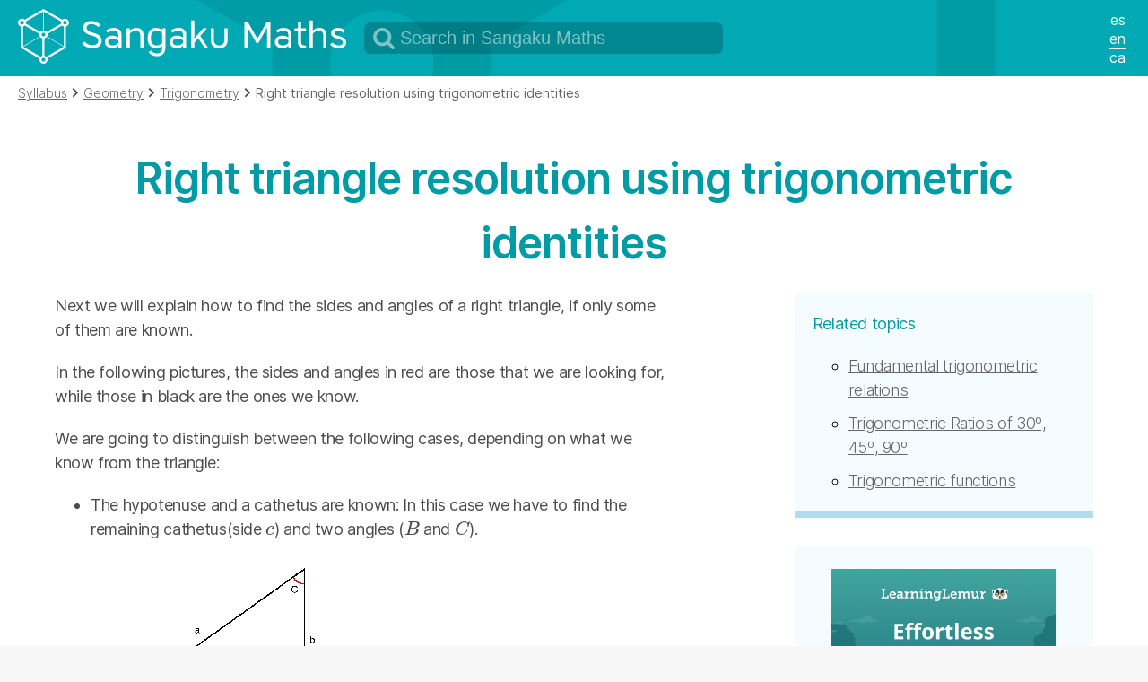

--- FILE ---
content_type: text/html; charset=UTF-8
request_url: https://www.sangakoo.com/en/unit/right-triangle-resolution-using-trigonometric-identities
body_size: 4114
content:
<!DOCTYPE html>
<html lang="en">
<head itemscope itemtype="http://schema.org/WebSite">
    <meta charset="utf-8"/>        <link rel="canonical" href="https://www.sangakoo.com/en/unit/right-triangle-resolution-using-trigonometric-identities">
    <link rel="alternate" hreflang="ca" href="https://www.sangakoo.com/ca/temes/resolucio-de-triangles-rectangles-usant-raons-trigonometriques" /><link rel="alternate" hreflang="es" href="https://www.sangakoo.com/es/temas/resolucion-de-triangulos-rectangulos-mediante-razones-trigonometricas" />

    <title>Right triangle resolution using trigonometric identities</title>

    <link rel="dns-prefetch" href="//img.sangakoo.com">
<link rel="dns-prefetch" href="//cdn.jsdelivr.net">
<link rel="preload" href="/css/fonts/Inter-ExtraLight-BETA.woff2?v=3.11" as="font" type="font/woff2" crossorigin="anonymous">
<link rel="preload" href="/css/fonts/Inter-ExtraLightItalic-BETA.woff2?v=3.11" as="font" type="font/woff2" crossorigin="anonymous">
<link rel="preload" href="/css/fonts/Inter-Light-BETA.woff2?v=3.11" as="font" type="font/woff2" crossorigin="anonymous">
<link rel="preload" href="/css/fonts/Inter-LightItalic-BETA.woff2?v=3.11" as="font" type="font/woff2" crossorigin="anonymous">
<link rel="preload" href="/css/fonts/Inter-Regular.woff2?v=3.11" as="font" type="font/woff2" crossorigin="anonymous">
<link rel="preload" href="/css/fonts/Inter-Italic.woff2?v=3.11" as="font" type="font/woff2" crossorigin="anonymous">
<link rel="preload" href="/css/fonts/Inter-Medium.woff2?v=3.11" as="font" type="font/woff2" crossorigin="anonymous">
<link rel="preload" href="/css/fonts/Inter-MediumItalic.woff2?v=3.11" as="font" type="font/woff2" crossorigin="anonymous">
<link rel="preload" href="/css/fonts/Inter-SemiBold.woff2?v=3.11" as="font" type="font/woff2" crossorigin="anonymous">
<link rel="preload" href="/css/fonts/Inter-SemiBoldItalic.woff2?v=3.11" as="font" type="font/woff2" crossorigin="anonymous">    <link rel="apple-touch-icon" sizes="180x180" href="/apple-touch-icon.png">
    <link rel="icon" type="image/png" sizes="32x32" href="/favicon-32x32.png">
    <link rel="icon" type="image/png" sizes="16x16" href="/favicon-16x16.png">
    <link rel="manifest" href="/site.webmanifest">
    <link rel="mask-icon" href="/safari-pinned-tab.svg" color="#5bbad5">
    <meta http-equiv="x-ua-compatible" content="ie=edge">
    <meta name="viewport" content="width=device-width, initial-scale=1, minimum-scale=1, maximum-scale=5">
    <meta name="author" content="Sangaku Maths">
    <meta name="description" content="Next we will explain how to find the sides and angles of a right triangle, if only some of them are known.
In the fol...">
    <meta itemprop="name" content="Sangaku Maths">
    <meta itemprop="url" content="https://www.sangakoo.com/en/unit/right-triangle-resolution-using-trigonometric-identities">
    <meta property="og:description" content="Next we will explain how to find the sides and angles of a right triangle, if only some of them are known.
In the fol...">
    <meta property="og:title" content="Right triangle resolution using trigonometric identities">
    <meta property="og:type" content="website">
    <meta property="og:url" content="https://www.sangakoo.com/en/unit/right-triangle-resolution-using-trigonometric-identities">
    <meta property="og:image" content="https://www.sangakoo.com/img/ogimage.png">
    <meta property="fb:app_id" content="474850272569681">
    <meta name="twitter:card" content="summary">
    <meta name="twitter:description" content="Next we will explain how to find the sides and angles of a right triangle, if only some of them are known.
In the fol...">
    <meta name="twitter:title" content="Right triangle resolution using trigonometric identities">
    <meta name="twitter:image" content="https://www.sangakoo.com/img/timage.png">
    <meta name="msapplication-TileColor" content="#da532c">
    <meta name="theme-color" content="#ffffff">
    
    <!-- Google Tag Manager -->
<script>(function(w,d,s,l,i){w[l]=w[l]||[];w[l].push({'gtm.start':
new Date().getTime(),event:'gtm.js'});var f=d.getElementsByTagName(s)[0],
j=d.createElement(s),dl=l!='dataLayer'?'&l='+l:'';j.async=true;j.src=
'https://www.googletagmanager.com/gtm.js?id='+i+dl;f.parentNode.insertBefore(j,f);
})(window,document,'script','dataLayer','GTM-5VS6KCZH');</script>
<!-- End Google Tag Manager -->
                    <script>
    window.MathJax = {
        tex: {
            inlineMath: [['$$','$$'], ["\\(","\\)"]],
            displayMath: [['$$$','$$$'], ["\\[","\\]"]],
            processEscapes: true,
            packages: ['base', 'cancel', 'ams']
        },
        options: {
            ignoreHtmlClass: 'tex2jax_ignore',
            processHtmlClass: 'tex2jax_process'
        },
        loader: {
            load: ['[tex]/cancel']
        }
    };
</script>
<script defer src="https://cdn.jsdelivr.net/npm/mathjax@3/es5/tex-chtml.js" id="MathJax-script"></script>
    <!-- Google tag (gtag.js) -->
<script async src="https://www.googletagmanager.com/gtag/js?id=AW-1027772089"></script>
<script>
  window.dataLayer = window.dataLayer || [];
  function gtag(){dataLayer.push(arguments);}
  gtag('js', new Date());

  gtag('config', 'AW-1027772089');
</script>

        <link rel="stylesheet" href="/css/maths.min.css"/>
    </head>
<body>
    <!-- Google Tag Manager (noscript) -->
<noscript><iframe src="https://www.googletagmanager.com/ns.html?id=GTM-5VS6KCZH"
height="0" width="0" style="display:none;visibility:hidden"></iframe></noscript>
<!-- End Google Tag Manager (noscript) -->
    
    <header class="header-main">
        <a href="/en" class="brand-logo"><img src="/img/logo_sangakumaths_white.svg" alt="Sangaku Maths" title="Sangaku Maths"/></a>        <form method="get" accept-charset="utf-8" action="/en/search"> 
    <div class="input text"><input type="text" name="keyword" placeholder="Search in Sangaku Maths" id="keyword"/></div></form>        <button class="btnMenu" aria-label="Abrir menú de idiomas">
    <svg 
        xmlns="http://www.w3.org/2000/svg" 
        xmlns:xlink="http://www.w3.org/1999/xlink" 
        version="1.1" id="btnmenu" 
        x="0px" 
        y="0px" 
        width="50px" 
        height="50px" 
        viewBox="0 0 50 50" 
        enable-background="new 0 0 50 50" 
        xml:space="preserve">
        <path 
            fill="white" 
            fill-rule="evenodd" 
            clip-rule="evenodd" 
            d="M15.5 33.5v-3h19v3H15.5z M15.5 23.5h19v3h-19V23.5z M15.5 16.5h19v3h-19V16.5z"/>
    </svg>
</button>
<button class="btnCloseMenu" aria-label="Cerrar menú de idiomas">
    <svg 
        xmlns="http://www.w3.org/2000/svg" 
        xmlns:xlink="http://www.w3.org/1999/xlink" 
        version="1.1" 
        id="btnclose" 
        x="0px" 
        y="0px" 
        width="50px" 
        height="50px" 
        viewBox="0 0 50 50" 
        enable-background="new 0 0 50 50" 
        xml:space="preserve">
        <path 
            fill="white" 
            d="M37.551 35.607l-2.121 2.121L24.823 27.121L14.57 37.374l-2.121-2.121L22.702 25 L12.449 14.747l2.121-2.121l10.253 10.253L35.43 12.272l2.121 2.121L26.945 25L37.551 35.607z" />
    </svg>
</button>
        
<nav id="header-nav-main">
    <ul class="nav-lang">
                        <li><a href="/es/temas/resolucion-de-triangulos-rectangulos-mediante-razones-trigonometricas" hreflang="es"><abbr title="Español" lang="es">ES</abbr></a></li>
                <li class="selected"><abbr title="" lang="en">EN</abbr></li>
                <li><a href="/ca/temes/resolucio-de-triangles-rectangles-usant-raons-trigonometriques" hreflang="ca"><abbr title="Català" lang="ca">CA</abbr></a></li>
                </ul>
</nav>    </header>
            



<nav class="breadcrumb breadcrumb breadcrumb-theory ">
    <ol itemscope itemtype="http://schema.org/BreadcrumbList"><li itemprop="itemListElement" itemscope itemtype="http://schema.org/ListItem"><a href="/en/units" itemprop="item"><span itemprop="name">Syllabus</span></a><meta itemprop="position" content="1" /></li><li itemprop="itemListElement" itemscope itemtype="http://schema.org/ListItem"><a href="/en/units/geometry" itemprop="item"><span itemprop="name">Geometry</span></a><meta itemprop="position" content="2" /></li><li itemprop="itemListElement" itemscope itemtype="http://schema.org/ListItem"><a href="/en/units/trigonometry" itemprop="item"><span itemprop="name">Trigonometry</span></a><meta itemprop="position" content="3" /></li><li itemprop="itemListElement" itemscope itemtype="http://schema.org/ListItem"><span itemprop="name">Right triangle resolution using trigonometric identities</span><meta itemprop="position" content="4" /></li></ol></nav>
<section class="plain-text theory">
    <div class="grid-container">
        <header class="grid-100 mobile-grid-100"><h1>Right triangle resolution using trigonometric identities</h1></header>
        <article>
            <div class="grid-60 suffix-10 mobile-grid-100 theory">
                <p>Next we will explain how to find the sides and angles of a right triangle, if only some of them are known.</p>
<p>In the following pictures, the sides and angles in red are those that we are looking for, while those in black are the ones we know.</p>
<p>We are going to distinguish between the following cases, depending on what we know from the triangle:</p>
<ul>
<li>
<p>The hypotenuse and a cathetus are known:
In this case we have to find the remaining cathetus(side $$c$$) and two angles ($$B$$ and $$C$$).</p>
<p><img src="https://img.sangakoo.com/img/img/triang1.gif" alt="imagen" /></p>
<ul>
<li>The angle $$B$$ is: $$B=\arcsin\Big( \dfrac{b}{a} \Big)$$</li>
<li>The angle $$C$$ is: $$C=90^\circ -B$$</li>
<li>The side $$c$$ is: $$c=a\cdot \cos(B)$$</li>
</ul>
</li>
<li>
<p>Two cathetus are known:
In this case we have to find the two angles ($$B$$ and $$C$$) and the hypotenuse (that is, the side $$a$$).</p>
<p><img src="https://img.sangakoo.com/img/img/triang2.gif" alt="imagen" /></p>
<ul>
<li>The angle $$B$$ is: $$B=\arctan\Big( \dfrac{b}{c}\Big)$$</li>
<li>The angle $$C$$ is: $$C=90^\circ - B$$</li>
<li>
<p>The hypotenuse is: $$a=\dfrac{b}{\sin(B)}$$ </p>
<p>Also, it is possible to find it with the following identity: $$a=\sqrt{b^2+c^2}$$</p>
</li>
</ul>
</li>
<li>
<p>The hypotenuse and an angle are known:
In this case we will have to find another angle (that is, $$C$$) and the two cathetus (the sides $$b$$ and $$c$$).</p>
<p><img src="https://img.sangakoo.com/img/img/triang3.gif" alt="imagen" /></p>
<ul>
<li>The angle $$C$$ is: $$C=90^\circ -B$$</li>
<li>The side $$b$$ is: $$b=a\cdot\sin(B)$$</li>
<li>
<p>The side $$c$$ is: $$c=a\cos(B)$$</p>
<p>Also, it is possible to find it by doing: $$c=\sqrt{a^2+b^2}$$</p>
</li>
</ul>
</li>
<li>
<p>A cathetus and an angle are known:
Here we will have to find the other angle ($$C$$), the hypotenuse (the side $$a$$) and the unknown cathetus (the side $$c$$).</p>
<p><img src="https://img.sangakoo.com/img/img/triang4.gif" alt="imagen" /></p>
<ul>
<li>The angle $$C$$ is: $$C=90^\circ -B$$</li>
<li>The side $$a$$ is: $$a=\dfrac{b}{\sin(B)}$$</li>
<li>
<p>The side $$c$$ is: $$c=\dfrac{b}{\tan(B)}$$</p>
<p>Also: $$c=\sqrt{a^2+b^2}$$</p>
</li>
</ul>
</li>
</ul>                                                </div>
            <div class="grid-30 mobile-grid-100">
                
            <aside class="capsule small align-left">
            <p class="featured-text clean">Related topics</p>
            <ul>
                                                                                                                                                                                            <li><a href="/en/unit/fundamental-trigonometric-relations">Fundamental trigonometric relations</a></li>
                                                                                                                                                                                                                                                    <li><a href="/en/unit/trigonometric-ratios-of-30-45-90">Trigonometric Ratios of 30º, 45º, 90º</a></li>
                                                                                                                                                                                                                                                    <li><a href="/en/unit/trigonometric-functions">Trigonometric functions</a></li>
                                                                                                                                                                                                                                                                                                                                                                                            </ul>
        </aside>    
    		<aside class="capsule small">
                <a href="https://learninglemur.com/?lang=en&utm_source=sangakoo.com&utm_medium=referral&utm_campaign=sangakoo-en&utm_content=banner-teachers"><img src="/img/learninglemur_teacher_en.png" width="250" height="200" alt="Stop correcting. Focus on teaching." style="margin-top: 25px;"/></a>
        </aside>
                                                                                <aside class="capsule small">
            <p class="featured-text">Solved problems of right triangle resolution using trigonometric identities</p>
            <a href="/en/unit/right-triangle-resolution-using-trigonometric-identities/problems" class="action-button">View problems</a>        </aside>
                </div>
        </article>
    </div>
</section>

<div class="grid-container">
    <div class="grid-33 mobile-grid-100">
        <aside class="capsule">
    <p class="featured-text">License and APA</p>
    <p>Sangaku S.L. (2026) Right triangle resolution using trigonometric identities. <a href="https://www.sangakoo.com">sangakoo.com</a>. Recovered from <a href="https://www.sangakoo.com/en/unit/right-triangle-resolution-using-trigonometric-identities">https://www.sangakoo.com/en/unit/right-triangle-resolution-using-trigonometric-identities</a></p>
    <p>License: <a rel="license" href="https://creativecommons.org/licenses/by-nc-sa/4.0/deed.es">by-nc-sa</a></p>
</aside>    </div>

    <div class="grid-33 mobile-grid-100">
        <aside class="capsule">
                 <a href="https://learninglemur.com/?lang=en&utm_source=sangakoo.com&utm_medium=referral&utm_campaign=sangakoo-en&utm_content=banner-students"><img src="/img/learninglemur_student_en.png" width="250" height="200" alt="Stop correcting. Focus on teaching." style="margin-top: 25px;"/></a>
        </aside>
    </div>

    <div class="grid-33 mobile-grid-100">
        <aside class="capsule">
    <p class="featured-text">The theory of mathematics on your mobile</p>
    <a href="/en/sangakuapp" class="action-button">Download it for free</a></aside>
    </div>
</div>
    <footer>
    <div class="prefix-30 grid-20 mobile-grid-100">
      <p class="fn">Sangaku Maths es un servicio de <a href="https://biomimeticsciences.org" class="url">BSI</a><p>
      <p class="photo"><a href="https://biomimeticsciences.org"><img src="/img/logo_bsi_white.png" title="BSI" alt="BSI" width="254" height="61"/></a></p>
    </div>
    <div class="grid-30 sufix-20 mobile-grid-100">
        <nav>
            <ul>
                                <li><a href="/en/about-sangaku-maths" rel="nofollow">What is Sangaku Maths?</a></li>
                                <li><a href="/en/what-sangaku-mean" rel="nofollow">Sangaku what does it mean?</a></li>
                                <li><a href="/en/legal-disclamer" rel="nofollow">Legal disclaimer</a></li>
                                <li><a href="/en/contact" rel="nofollow">Contact</a></li>
            </ul>
        </nav>
    </div>
</footer>
    <script src="/js/mobile-toggle.min.js" defer="defer"></script>
        <script type="text/javascript">
  var childs = document.getElementsByClassName('ejemplo');
  for (var i = 0; i < childs.length; i++){
    var p = document.createElement("p");
    var text = document.createTextNode("Example");
    p.appendChild(text)
    p.className = "example-title";
    childs.item(i).firstChild.parentNode.insertBefore(p, childs.item(i).firstChild);
  }
</script>                        </body>
</html>
